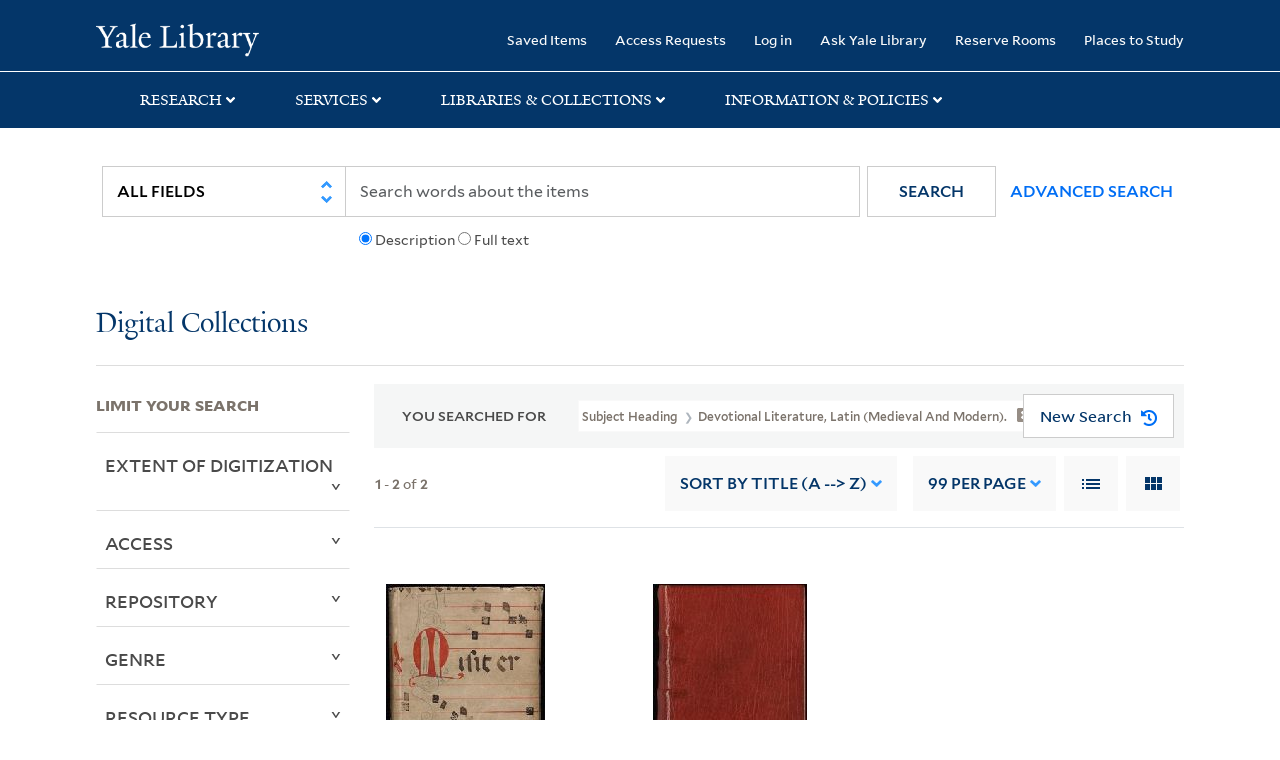

--- FILE ---
content_type: text/html; charset=utf-8
request_url: https://collections.library.yale.edu/catalog/range_limit?f%5BsubjectHeadingFacet_ssim%5D%5B%5D=Devotional+literature%2C+Latin+%28Medieval+and+modern%29.&per_page=99&range_end=1499&range_field=year_isim&range_start=1300&sort=title_ssim+asc%2C+oid_ssi+desc%2C+archivalSort_ssi+asc&view=gallery
body_size: 1111
content:
<ul class="facet-values list-unstyled ">
  <li><span class="facet-label"><a class="facet-select" rel="nofollow" href="/catalog?f%5BsubjectHeadingFacet_ssim%5D%5B%5D=Devotional+literature%2C+Latin+%28Medieval+and+modern%29.&amp;per_page=99&amp;range%5Byear_isim%5D%5Bbegin%5D=1300&amp;range%5Byear_isim%5D%5Bend%5D=1319&amp;range_end=1499&amp;range_field=year_isim&amp;range_start=1300&amp;sort=title_ssim+asc%2C+oid_ssi+desc%2C+archivalSort_ssi+asc&amp;view=gallery"><span class="from" data-blrl-begin="1300">1300</span> to <span class="to" data-blrl-end="1319">1319</span></a></span><span class="facet-count">1</span></li><li><span class="facet-label"><a class="facet-select" rel="nofollow" href="/catalog?f%5BsubjectHeadingFacet_ssim%5D%5B%5D=Devotional+literature%2C+Latin+%28Medieval+and+modern%29.&amp;per_page=99&amp;range%5Byear_isim%5D%5Bbegin%5D=1320&amp;range%5Byear_isim%5D%5Bend%5D=1339&amp;range_end=1499&amp;range_field=year_isim&amp;range_start=1300&amp;sort=title_ssim+asc%2C+oid_ssi+desc%2C+archivalSort_ssi+asc&amp;view=gallery"><span class="from" data-blrl-begin="1320">1320</span> to <span class="to" data-blrl-end="1339">1339</span></a></span><span class="facet-count">0</span></li><li><span class="facet-label"><a class="facet-select" rel="nofollow" href="/catalog?f%5BsubjectHeadingFacet_ssim%5D%5B%5D=Devotional+literature%2C+Latin+%28Medieval+and+modern%29.&amp;per_page=99&amp;range%5Byear_isim%5D%5Bbegin%5D=1340&amp;range%5Byear_isim%5D%5Bend%5D=1359&amp;range_end=1499&amp;range_field=year_isim&amp;range_start=1300&amp;sort=title_ssim+asc%2C+oid_ssi+desc%2C+archivalSort_ssi+asc&amp;view=gallery"><span class="from" data-blrl-begin="1340">1340</span> to <span class="to" data-blrl-end="1359">1359</span></a></span><span class="facet-count">0</span></li><li><span class="facet-label"><a class="facet-select" rel="nofollow" href="/catalog?f%5BsubjectHeadingFacet_ssim%5D%5B%5D=Devotional+literature%2C+Latin+%28Medieval+and+modern%29.&amp;per_page=99&amp;range%5Byear_isim%5D%5Bbegin%5D=1360&amp;range%5Byear_isim%5D%5Bend%5D=1379&amp;range_end=1499&amp;range_field=year_isim&amp;range_start=1300&amp;sort=title_ssim+asc%2C+oid_ssi+desc%2C+archivalSort_ssi+asc&amp;view=gallery"><span class="from" data-blrl-begin="1360">1360</span> to <span class="to" data-blrl-end="1379">1379</span></a></span><span class="facet-count">0</span></li><li><span class="facet-label"><a class="facet-select" rel="nofollow" href="/catalog?f%5BsubjectHeadingFacet_ssim%5D%5B%5D=Devotional+literature%2C+Latin+%28Medieval+and+modern%29.&amp;per_page=99&amp;range%5Byear_isim%5D%5Bbegin%5D=1380&amp;range%5Byear_isim%5D%5Bend%5D=1399&amp;range_end=1499&amp;range_field=year_isim&amp;range_start=1300&amp;sort=title_ssim+asc%2C+oid_ssi+desc%2C+archivalSort_ssi+asc&amp;view=gallery"><span class="from" data-blrl-begin="1380">1380</span> to <span class="to" data-blrl-end="1399">1399</span></a></span><span class="facet-count">0</span></li><li><span class="facet-label"><a class="facet-select" rel="nofollow" href="/catalog?f%5BsubjectHeadingFacet_ssim%5D%5B%5D=Devotional+literature%2C+Latin+%28Medieval+and+modern%29.&amp;per_page=99&amp;range%5Byear_isim%5D%5Bbegin%5D=1400&amp;range%5Byear_isim%5D%5Bend%5D=1419&amp;range_end=1499&amp;range_field=year_isim&amp;range_start=1300&amp;sort=title_ssim+asc%2C+oid_ssi+desc%2C+archivalSort_ssi+asc&amp;view=gallery"><span class="from" data-blrl-begin="1400">1400</span> to <span class="to" data-blrl-end="1419">1419</span></a></span><span class="facet-count">1</span></li><li><span class="facet-label"><a class="facet-select" rel="nofollow" href="/catalog?f%5BsubjectHeadingFacet_ssim%5D%5B%5D=Devotional+literature%2C+Latin+%28Medieval+and+modern%29.&amp;per_page=99&amp;range%5Byear_isim%5D%5Bbegin%5D=1420&amp;range%5Byear_isim%5D%5Bend%5D=1439&amp;range_end=1499&amp;range_field=year_isim&amp;range_start=1300&amp;sort=title_ssim+asc%2C+oid_ssi+desc%2C+archivalSort_ssi+asc&amp;view=gallery"><span class="from" data-blrl-begin="1420">1420</span> to <span class="to" data-blrl-end="1439">1439</span></a></span><span class="facet-count">1</span></li><li><span class="facet-label"><a class="facet-select" rel="nofollow" href="/catalog?f%5BsubjectHeadingFacet_ssim%5D%5B%5D=Devotional+literature%2C+Latin+%28Medieval+and+modern%29.&amp;per_page=99&amp;range%5Byear_isim%5D%5Bbegin%5D=1440&amp;range%5Byear_isim%5D%5Bend%5D=1459&amp;range_end=1499&amp;range_field=year_isim&amp;range_start=1300&amp;sort=title_ssim+asc%2C+oid_ssi+desc%2C+archivalSort_ssi+asc&amp;view=gallery"><span class="from" data-blrl-begin="1440">1440</span> to <span class="to" data-blrl-end="1459">1459</span></a></span><span class="facet-count">1</span></li><li><span class="facet-label"><a class="facet-select" rel="nofollow" href="/catalog?f%5BsubjectHeadingFacet_ssim%5D%5B%5D=Devotional+literature%2C+Latin+%28Medieval+and+modern%29.&amp;per_page=99&amp;range%5Byear_isim%5D%5Bbegin%5D=1460&amp;range%5Byear_isim%5D%5Bend%5D=1479&amp;range_end=1499&amp;range_field=year_isim&amp;range_start=1300&amp;sort=title_ssim+asc%2C+oid_ssi+desc%2C+archivalSort_ssi+asc&amp;view=gallery"><span class="from" data-blrl-begin="1460">1460</span> to <span class="to" data-blrl-end="1479">1479</span></a></span><span class="facet-count">1</span></li><li><span class="facet-label"><a class="facet-select" rel="nofollow" href="/catalog?f%5BsubjectHeadingFacet_ssim%5D%5B%5D=Devotional+literature%2C+Latin+%28Medieval+and+modern%29.&amp;per_page=99&amp;range%5Byear_isim%5D%5Bbegin%5D=1480&amp;range%5Byear_isim%5D%5Bend%5D=1499&amp;range_end=1499&amp;range_field=year_isim&amp;range_start=1300&amp;sort=title_ssim+asc%2C+oid_ssi+desc%2C+archivalSort_ssi+asc&amp;view=gallery"><span class="from" data-blrl-begin="1480">1480</span> to <span class="to" data-blrl-end="1499">1499</span></a></span><span class="facet-count">1</span></li>
</ul>

